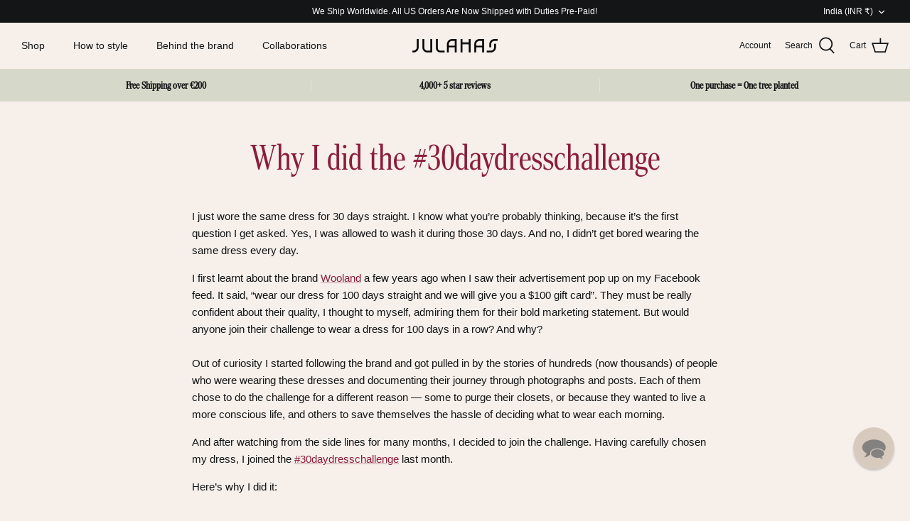

--- FILE ---
content_type: text/html; charset=utf-8
request_url: https://www.google.com/recaptcha/api2/aframe
body_size: 265
content:
<!DOCTYPE HTML><html><head><meta http-equiv="content-type" content="text/html; charset=UTF-8"></head><body><script nonce="M47FT6Uc8nQOfAi05acisQ">/** Anti-fraud and anti-abuse applications only. See google.com/recaptcha */ try{var clients={'sodar':'https://pagead2.googlesyndication.com/pagead/sodar?'};window.addEventListener("message",function(a){try{if(a.source===window.parent){var b=JSON.parse(a.data);var c=clients[b['id']];if(c){var d=document.createElement('img');d.src=c+b['params']+'&rc='+(localStorage.getItem("rc::a")?sessionStorage.getItem("rc::b"):"");window.document.body.appendChild(d);sessionStorage.setItem("rc::e",parseInt(sessionStorage.getItem("rc::e")||0)+1);localStorage.setItem("rc::h",'1769344457762');}}}catch(b){}});window.parent.postMessage("_grecaptcha_ready", "*");}catch(b){}</script></body></html>

--- FILE ---
content_type: text/css
request_url: https://www.julahas.com/cdn/shop/t/43/assets/custom.css?v=119664526332066504151761900205
body_size: -340
content:
@font-face{font-family:Rocky Condensed;src:url(/cdn/shop/files/RockyCondensed-Light.woff2) format("woff2");font-weight:300;font-style:normal}.detail.product-column-right .tolstoy-stories-main-container{margin-bottom:2rem}.detail.product-column-right .tolstoy-stories-main-container .tolstoy-stories-title{font-family:Rocky Condensed}.detail.product-column-right .product-description.rte.cf{margin-bottom:20px}#tryOnOpenBtn{left:10px!important;right:auto!important;border-radius:3px!important;background-color:#4c4548!important;border-color:#4c4548!important;color:#fff!important}#tryOnOpenBtn:hover{background-color:#cdbeae!important;border-color:#cdbeae!important;color:#fff!important}@media (max-width: 768px){.try-on-btn{transform:none!important}}
/*# sourceMappingURL=/cdn/shop/t/43/assets/custom.css.map?v=119664526332066504151761900205 */


--- FILE ---
content_type: text/css
request_url: https://www.julahas.com/cdn/shop/t/43/assets/how-to-wear.css?v=107785646371816825121739794577
body_size: -361
content:
.custom__item{padding-top:35px;padding-bottom:0;margin-top:0;margin-bottom:0}@media only screen and (min-width: 767px){.custom_item{padding-top:35px;padding-bottom:0}}.custom__image{position:relative}.howtowear_container_grid{display:grid;grid-template-columns:repeat(3,minmax(0,1fr));gap:1px;margin-top:60px}@media only screen and (min-width: 767px){.howtowear_container_grid{grid-template-columns:repeat(5,minmax(0,1fr));gap:5px}}.howtowear_grid_item{position:relative;overflow:hidden}.howtowear_grid_item_headline{position:absolute;bottom:0;background-color:#dfe3e8;color:#000;padding:.3em .5em;margin-bottom:0;width:100%;box-sizing:border-box;text-transform:none;font-weight:300;font-size:.8rem}@media only screen and (min-width: 767px){.howtowear_grid_item_headline{font-size:1rem}}.howtowear_grid_item video{position:absolute;top:0;left:0;right:0}.override-index-z{z-index:1000000000000000}@media only screen and (min-width: 767px){.override-index-z{z-index:0}}
/*# sourceMappingURL=/cdn/shop/t/43/assets/how-to-wear.css.map?v=107785646371816825121739794577 */


--- FILE ---
content_type: text/css
request_url: https://www.julahas.com/cdn/shop/t/43/assets/stylebook.css?v=51696874766121500421739794577
body_size: -299
content:
.stylebook_container_grid{display:grid;grid-template-columns:repeat(1,minmax(0,1fr));gap:3rem;margin-top:60px}@media only screen and (min-width: 767px){.stylebook_container_grid{grid-template-columns:repeat(4,minmax(0,1fr));row-gap:3rem;column-gap:2rem}}.stylebook_grid_item{position:relative;overflow:hidden}.stylebook_grid_item>video{position:relative;width:100%;height:120vw;object-fit:cover;object-position:top center}.stylebook_custom__image{position:relative;width:100%;height:120vw;object-fit:cover;object-position:top center}@media only screen and (min-width: 767px){.stylebook_custom__image{height:40vw;max-height:40rem}.stylebook_grid_item>video{height:40vw;max-height:40rem}}.stylebook_grid_item_headline{color:#000;margin-top:.25rem;margin-bottom:.2rem;width:100%;box-sizing:border-box;text-transform:none;font-weight:400;font-size:1rem}.stylebook_grid_item_style p{margin-bottom:0rem;font-size:.9rem;color:#707173;line-height:1.25rem}.stylebook_grid_item_headline p{margin-bottom:0}.stylebook_grid_item_headline a{text-decoration:underline}@media only screen and (min-width: 767px){.stylebook_grid_item_headline{font-size:1rem}}.override-index-z{z-index:1000000000000000}@media only screen and (min-width: 767px){.override-index-z{z-index:0}}
/*# sourceMappingURL=/cdn/shop/t/43/assets/stylebook.css.map?v=51696874766121500421739794577 */


--- FILE ---
content_type: text/javascript; charset=utf-8
request_url: https://www.julahas.com/en-in/cart/update.js
body_size: 510
content:
{"token":"hWN811HMjckf2h06RMuiRJaM?key=b05e2257b344b2d85503a9228d178a2a","note":null,"attributes":{"language":"en"},"original_total_price":0,"total_price":0,"total_discount":0,"total_weight":0.0,"item_count":0,"items":[],"requires_shipping":false,"currency":"INR","items_subtotal_price":0,"cart_level_discount_applications":[],"discount_codes":[],"items_changelog":{"added":[]}}